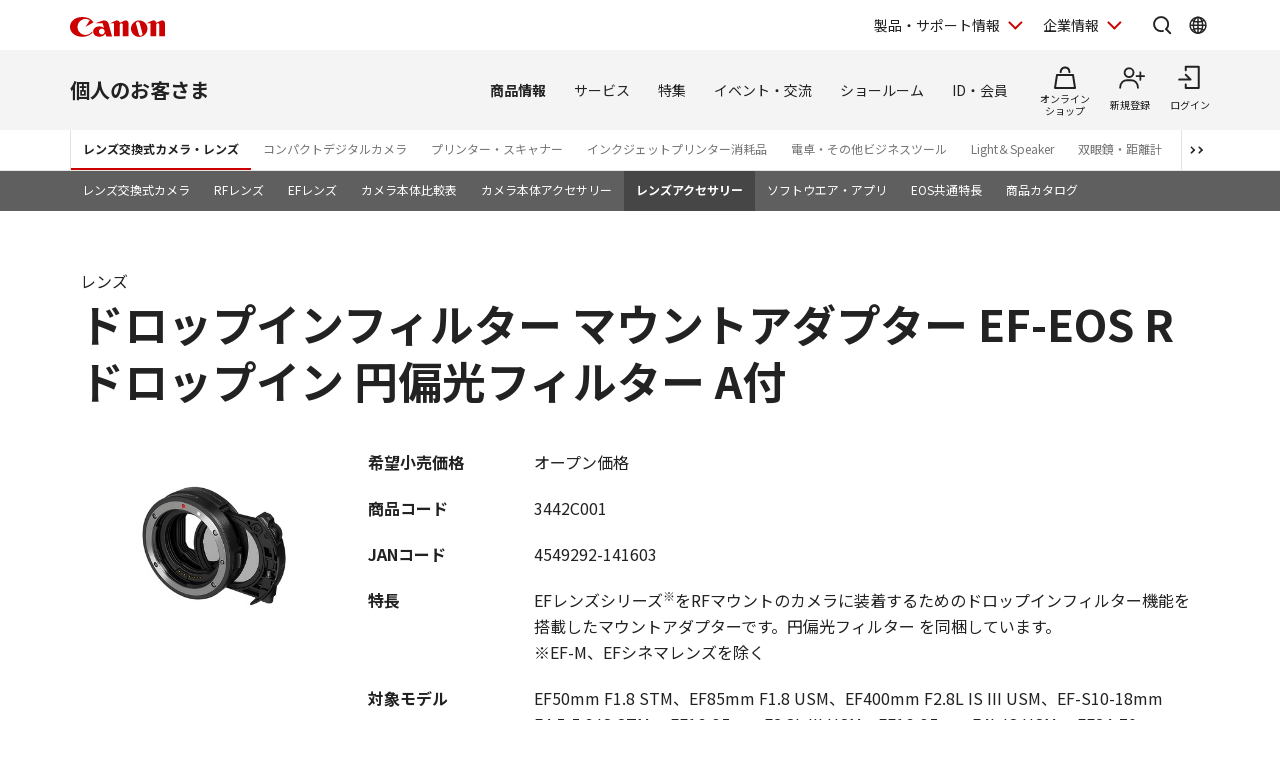

--- FILE ---
content_type: text/html; charset=utf-8
request_url: https://personal.canon.jp/product/camera/lens-accessory/result/detail?spid=2&stm1=5&st1=6&stm2=6&st2=EF60040L3&stm3=1&st3=&prcd=3442C001
body_size: 15687
content:









<!DOCTYPE html>
<html class="no-js" lang="ja-JP">
<head>
<link href="/-/media/Base-Themes/Core-Libraries/styles/optimized-min.css?t=20250620T002034Z" rel="stylesheet"><link href="/-/media/Base-Themes/Main-Theme/styles/optimized-min.css?t=20250630T005217Z" rel="stylesheet"><link href="/-/media/Themes/Canon/CanonJP/CanonJP/styles/optimized-min.css?t=20200902T083651Z" rel="stylesheet">    
    
    
    




<meta charset="UTF-8">
<meta name="format-detection" content="telephone=no">




    <meta name="viewport" content="width=device-width, initial-scale=1" />


    <title>アクセサリー詳細：レンズ交換式カメラ・レンズ｜個人｜キヤノン</title>





        <meta property="twitter:title" content="アクセサリー詳細">
        <meta property="twitter:site" content="@Canon_mj">
        <meta property="twitter:image" content="https://personal.canon.jp/-/media/Project/Canon/CanonJP/Website/shared/image/open-graph/og-logo-image.png?sc_lang=ja-JP">
        <meta property="twitter:card" content="summary_large_image">


        <meta property="og:title" content="アクセサリー詳細">
        <meta property="og:url" content="https://personal.canon.jp/product/camera/lens-accessory/result/detail">
        <meta property="og:image" content="https://personal.canon.jp/-/media/Project/Canon/CanonJP/Website/shared/image/open-graph/og-logo-image.png?sc_lang=ja-JP">
        <meta property="og:type" content="article">
        <meta property="og:site_name" content="Canon(Japan)">
        <meta property="og:admins" content="381111741960060">
        <meta property="fb:app_id" content="317061325518270">



<link rel="canonical" href="https://personal.canon.jp/product/camera/lens-accessory/result/detail" />


    <link href="https://personal.canon.jp/-/media/Project/Canon/CanonJP/Website/shared/image/icon/favicon.png?sc_lang=ja-JP" rel="shortcut icon" />


<!-- Common Head Tag -->
<link rel="apple-touch-icon" href="/-/media/Project/Canon/CanonJP/Website/shared/image/icon/apple-touch-icon.png?la=ja-JP" sizes="180x180">
<link href="https://fonts.googleapis.com/css2?family=Noto+Sans+JP:wght@400;500;700&display=swap" rel="stylesheet">
<link href="https://fonts.googleapis.com/css2?family=Roboto:wght@400;500;700&display=swap" rel="stylesheet">
<link href="/-/media/Project/Canon/CanonJP/common/style/normalize.css" rel="stylesheet">
<link href="/-/media/Project/Canon/CanonJP/common/style/common.css?ver=2.0.10" rel="stylesheet">
<link href="/-/media/Project/Canon/CanonJP/common/style/style-cms.css?ver=1.0.8.2" rel="stylesheet">
<link href="/-/media/Project/Canon/CanonJP/common/script/lib/css/air-datepicker.min.css" rel="stylesheet">
<link href="/-/media/Project/Canon/CanonJP/common/script/lib/css/scroll-hint.css" rel="stylesheet">
<link href="/-/media/Project/Canon/CanonJP/common/script/lib/css/swiper-bundle.min.css" rel="stylesheet">
<script src="/-/media/Project/Canon/CanonJP/shared/init.js"></script>
<script src="/-/media/Project/Canon/CanonJP/shared/jquery.min.js"></script>
<script type="module" src="/-/media/Project/Canon/CanonJP/common/script/lib/share-buttons.module.js"></script>
<!-- Site Meta Setting -->
<script src="/-/media/Project/Canon/CanonJP/shared/slick.min.js"></script>
<link href="/-/media/Project/Canon/CanonJP/personal/common/style/custom-modules.css" rel="stylesheet">
<script src="/-/media/Project/Canon/CanonJP/personal/common/script/vendor.js"></script>
<script src="/-/media/Project/Canon/CanonJP/personal/common/script/normal-header-mypagepopup.js"></script>
<script>
window.dataLayer = window.dataLayer || [];
dataLayer.push({
    'userCode': ''
});
</script>


<!-- Page Html Tags -->

<!-- Google Tag Manager -->
<script>(function(w,d,s,l,i){w[l]=w[l]||[];w[l].push({'gtm.start':
new Date().getTime(),event:'gtm.js'});var f=d.getElementsByTagName(s)[0],
j=d.createElement(s),dl=l!='dataLayer'?'&l='+l:'';j.async=true;j.src=
'https://www.googletagmanager.com/gtm.js?id='+i+dl;f.parentNode.insertBefore(j,f);
})(window,document,'script','dataLayer','GTM-MJRT257');</script>
<!-- End Google Tag Manager -->

</head>
<body class="default-device bodyclass">
    
    <a href="#content" id="skipnav-content" tabindex="0">このページの本文へ</a>
    
    



<!-- Google Tag Manager (noscript) -->
<noscript><iframe src="https://www.googletagmanager.com/ns.html?id=GTM-MJRT257" height="0" width="0" style="display:none;visibility:hidden" title="Google Tag Manager"></iframe></noscript>
<!-- End Google Tag Manager (noscript) -->


<!-- Common Body  Top Tag -->
    
    
    
<!-- #wrapper -->
<div id="wrapper">
    <!-- #header -->
    <header class="site-header">
        <div id="header">
            <div class="row">
                










<div class="site-header of-group-global-nav">
    <div class="site-header__inner">
        <a class="site-header__site-link" href="https://canon.jp">
                <p class="site-header__title">
                    <span class="site-header__logo">
                        <img class="site-header__logo-img"
                             src="/-/media/Project/Canon/CanonJP/common/image/Header/Canonlogo_global.svg?sc_lang=ja-JP&amp;hash=438C10A01E007A27FCB5AAC651EBAE88"
                             width="95"
                             height="20"
                             alt="Canon" />
                    </span>
                </p>
        </a>



        <div class="site-header__menu">
            <div class="mod-header-sp-menu">
                <ul class="mod-header-sp-menu__list">
                        <li class="mod-header-sp-menu__item">
                                <button type="button"
                                        class="mod-header-sp-menu__icon-button"
                                        data-icon="login"
                                        data-drawer-open="drawer-login-menu"
                                        
                                        aria-label="ログインメニューを開く">
                                    <span class="mod-header-sp-menu__icon-label">ログイン</span>
                                    
                                </button>
                        </li>
                    <li class="mod-header-sp-menu__item">
                        <button type="button"
                                class="mod-header-sp-menu__icon-button"
                                data-icon="menu-open"
                                data-drawer-open="drawer-site-menu"
                                
                                aria-label="サイトメニューを開く">
                            <span class="mod-header-sp-menu__icon-label">メニュー</span>
                            
                        </button>
                    </li>
                </ul>
            </div>

            <div class="mod-header-menu">
                <ul class="mod-header-menu__list">
                        <li class="mod-header-menu__item">
                            <button type="button"
                                    class="mod-header-menu__pulldown"
                                    
                                    aria-label="製品・サポート情報を開く"
                                    
                                    data-pulldown-open="pulldown-product-support">
                                製品・サポート情報
                            </button>

                            <div class="mod-pulldown anime--pulldown-fade" id="pulldown-product-support" aria-hidden="true">
                                <div class="mod-pulldown__backdrop" tabindex="-1" data-pulldown-close=""></div>
                                <div class="mod-pulldown__container"
                                     data-category-menu="product-support"
                                     role="dialog"
                                     aria-modal="true"
                                     aria-labelledby="pulldown-product-support--title">
                                        <div class="mod-pulldown__header">
                                            <h2 id="pulldown-product-support--title" class="mod-pulldown__title">製品・サポート情報</h2>
                                        </div>
                                    <div id="pulldown-product-support--content" class="mod-pulldown__content">
                                        <div class="mod-pulldown-menu">
<div class="mod-pulldown-menu__category">
<p class="mod-pulldown-menu__title">
<a href="https://personal.canon.jp?id=hn">個人のお客さま</a>
</p>
<ul class="mod-pulldown-menu__list">
<li>
<a href="https://personal.canon.jp/product/camera?id=hn">レンズ交換式カメラ・レンズ</a>
</li>
<li>
<a href="https://personal.canon.jp/product/compact-digital-camera?id=hn">コンパクトデジタルカメラ</a>
</li>
<li>
<a href="https://personal.canon.jp/product/printer?id=hn">プリンター・スキャナー</a>
</li>
<li>
<a href="https://personal.canon.jp/product/business-tool?id=hn">電卓・その他ビジネスツール</a>
</li>
<li>
<a href="https://personal.canon.jp/product/app?id=hn">アプリ・ソフトウエア</a>
</li>
</ul>
</div><div class="mod-pulldown-menu__category">
<p class="mod-pulldown-menu__title">
<a href="https://canon.jp/biz?id=hn">法人のお客さま</a>
</p>
<ul class="mod-pulldown-menu__list">
    <li>
    <a href="https://canon.jp/biz/solution?id=hn">ソリューション</a>
    </li>
    <li>
    <a href="https://canon.jp/biz/product?id=hn">商品・サービス</a>
    </li>
    <li>
    <a href="https://canon.jp/biz/case?id=hn">導入事例</a>
    </li>
    <li>
    <a href="https://canon.jp/biz/trend?id=hn">ビジネストレンド</a>
    </li>
</ul>
</div><div class="mod-pulldown-menu__category">
<p class="mod-pulldown-menu__title">
<a href="https://canon.jp/support/?id=hn">サポート</a>
</p>
<ul class="mod-pulldown-menu__list">
    <li>
    <a href="https://canon.jp/support/faq/?id=hn">よくあるご質問　</a>
    </li>
    <li>
    <a href="https://canon.jp/support/manual/?id=hn">マニュアルダウンロード</a>
    </li>
    <li>
    <a href="https://canon.jp/support/software/?id=hn">ソフトウエアダウンロード</a>
    </li>
    <li>
    <a href="https://canon.jp/support/repair-index/?id=hn">修理メンテナンス</a>
    </li>
</ul>
</div>                                        </div>
                                    </div>
                                    
                                    <button type="button" class="mod-pulldown__close" aria-label="閉じる" data-pulldown-close=""></button>
                                    
                                </div>
                            </div>
                        </li>
                                            <li class="mod-header-menu__item">
                            <button type="button"
                                    class="mod-header-menu__pulldown"
                                    
                                    aria-label="企業情報を開く"
                                    
                                    data-pulldown-open="pulldown-corporate">
                                企業情報
                            </button>
                            <div class="mod-pulldown anime--pulldown-fade" id="pulldown-corporate" aria-hidden="true">
                                <div class="mod-pulldown__backdrop" tabindex="-1" data-pulldown-close=""></div>
                                <div class="mod-pulldown__container"
                                     data-category-menu="corporate"
                                     role="dialog"
                                     aria-modal="true"
                                     aria-labelledby="pulldown-corporate--title">
                                        <div class="mod-pulldown__header">
                                            <h2 id="pulldown-corporate--title" class="mod-pulldown__title">企業情報</h2>
                                        </div>
                                    <div id="pulldown-corporate--content" class="mod-pulldown__content">
                                        <div class="mod-pulldown-menu">
                                            <div class="mod-pulldown-menu__category">
<p class="mod-pulldown-menu__title">
<a href="https://corporate.jp.canon/?id=hn">キヤノンマーケティングジャパングループ企業情報</a>
</p>
<ul class=" mod-pulldown-menu__list">
    <li>
    <a href="https://corporate.jp.canon/profile/?id=hn">⁪キヤノンMJグループについて</a>
    </li>
    <li>
    <a href="https://corporate.jp.canon/profile/group/?id=hn">グループ会社一覧</a>
    </li>
    <li>
    <a href="https://corporate.jp.canon/sustainability/?id=hn">サステナビリティ</a>
    </li>
    <li>
    <a href="https://corporate.jp.canon/ir/?id=hn">投資家向け情報</a>
    </li>
    <li>
    <a href="https://corporate.jp.canon/recruit/?id=hn">採用情報</a>
    </li>
    <li>
    <a href="https://corporate.jp.canon/newsrelease/?id=hn">ニュースリリース</a>
    </li>
</ul>
</div>
                                        </div>
                                    </div>
                                    
                                    <button type="button" class="mod-pulldown__close" aria-label="閉じる" data-pulldown-close=""></button>
                                    
                                </div>
                            </div>
                        </li>
                </ul>

                <div class="site-header__search">
                    <button type="button"
                            class="site-header__icon-button"
                            
                            aria-label="サイト内検索を開く"
                            
                            data-icon="search"
                            data-pulldown-open="pulldown-search"></button>
                    <div class="mod-pulldown anime--pulldown-fade" id="pulldown-search" aria-hidden="true">
                        <div class="mod-pulldown__backdrop" tabindex="-1" data-pulldown-close=""></div>
                        <div class="mod-pulldown__container of--icon-button-offset"
                             data-category-menu="search"
                             role="dialog"
                             aria-modal="true"
                             aria-labelledby="pulldown-search--title">
                            <div class="mod-pulldown__header">
                            	
                                <h2 id="pulldown-search--title" class="mod-pulldown__title">サイト内検索</h2>
                                
                            </div>
                            <div id="pulldown-search--content" class="mod-pulldown__content">
                                <form action="https://canon.jp/search" method="GET">
<div class="mod-pulldown-search">
<input class="mod-pulldown-search__field" type="text" value="" name="q" autocomplete="off" aria-labelledby="pulldown-search--title" placeholder="キーワードが入ります。 " aria-label="サイト内検索">
<button class="mod-pulldown-search__button" type="submit" aria-label="検索"></button>
</div>
</form>

                            </div>
                            
                            <button type="button" class="mod-pulldown__close" aria-label="閉じる" data-pulldown-close=""></button>
                            
                        </div>
                    </div>
                </div>

                    <div class="site-header__global-site">
                        <button type="button"
                                class="site-header__icon-button"
                                
                                aria-label="Global Networkを開く"
                                
                                data-icon="global"
                                data-pulldown-open="pulldown-global"></button>
                        <div class="mod-pulldown anime--pulldown-fade" id="pulldown-global" aria-hidden="true">
                            <div class="mod-pulldown__backdrop" tabindex="-1" data-pulldown-close=""></div>
                            <div class="mod-pulldown__container of--icon-button-offset"
                                 role="dialog"
                                 aria-modal="true"
                                 aria-labelledby="pulldown-global--title">
                                    <div class="mod-pulldown__header">
                                        <h2 id="pulldown-global--title" class="mod-pulldown__title">Global Network</h2>
                                    </div>
                                <div id="pulldown-global--content" class="mod-pulldown__content">
                                    <div class="mod-pulldown-global">
                                        <div class="mod-pulldown-global__detail">
<p class="mod-pulldown-global__title" lang="en"><b>Canon Global</b></p>
<ul class="mod-pulldown-global__list">
    <li>
    <a href="https://global.canon/ja/">日本語</a>
    </li>
    <li lang="en">
    <a href="https://global.canon/en/" lang="en">English</a>
    </li>
</ul>
</div>
<div class="mod-pulldown-global__detail">
<p class="mod-pulldown-global__title" lang="en"><b>Canon Marketing Japan Inc.</b></p>
<ul class="mod-pulldown-global__list">
    <li>
    <a href="https://canon.jp/">日本語</a>
    </li>
    <li lang="en">
    <a href="https://canon.jp/en" lang="en">English</a>
    </li>
</ul>
</div>
                                    </div>
                                </div>
                                
                                <button type="button" class="mod-pulldown__close" aria-label="閉じる" data-pulldown-close=""></button>
                                
                            </div>
                        </div>
                    </div>
            </div>
        </div>
    </div>

        <div class="mod-drawer anime--drawer-fade" id="drawer-login-menu">
            <div class="mod-drawer__container" role="dialog" aria-modal="true" aria-labelledby="drawer-login-menu--title">
                <div class="mod-drawer__header">
                    <h2 id="drawer-login-menu--title" class="mod-drawer__title">
                    	
                        <span>ログインメニュー</span>
                        
                    </h2>
                </div>
                <div id="drawer-login-menu--content" class="mod-drawer__content">
                    <div class="mod-drawer__menu">
                        <ul class="mod-drawer__list">
                            <li class="mod-drawer__item">
                            	
                                <a href="https://auth.personal.canon.jp/auth/cmj/canonid/login/?is=1&amp;redirect_uri=https%3a%2f%2fpersonal.canon.jp%2fproduct%2fcamera%2flens-accessory%2fresult%2fdetail%3fspid%3d2%26stm1%3d5%26st1%3d6%26stm2%3d6%26st2%3dEF60040L3%26stm3%3d1%26st3%3d%26prcd%3d3442C001" data-icon="login">ログイン</a>
                                
                            </li>
                                <li class="mod-drawer__item">
                                	
                                    <a href="/membership-id/canonid-introduction?fromcd=1&amp;tourl=https%3a%2f%2fpersonal.canon.jp%2fproduct%2fcamera%2flens-accessory%2fresult%2fdetail%3fspid%3d2%26stm1%3d5%26st1%3d6%26stm2%3d6%26st2%3dEF60040L3%26stm3%3d1%26st3%3d%26prcd%3d3442C001" data-icon="register">新規登録</a>
                                    
                                </li>
                        </ul>
                    </div>
                </div>
            </div>
            <button type="button" class="mod-drawer__close" data-drawer-close="">
            	
                <span class="mod-drawer__close-label">閉じる</span>
                
            </button>
        </div>

    <div class="mod-drawer anime--drawer-fade" id="drawer-site-menu">
        <div class="mod-drawer__container" role="dialog" aria-modal="true" aria-labelledby="drawer-site-menu--title">
            <div class="mod-drawer__header">
                <h2 id="drawer-site-menu--title" class="mod-drawer__title">
                	
                    <span>サイトメニュー</span>
                    
                </h2>
            </div>
            <div id="drawer-site-menu--content" class="mod-drawer__content js--drawer-slide-menu">
                <div id="drawer-site-menu-lv1--top" class="mod-drawer-slide-menu" data-drawer-slide-menu="" aria-hidden="false">
                    <form action="https://canon.jp/search" method="GET">
<div class="mod-drawer-search">
<input class="mod-drawer-search__field" type="text" value="" name="q" autocomplete="off" placeholder="サイト内検索" aria-label="サイト内検索">
<button class="mod-drawer-search__button" type="submit" aria-label="検索"></button>
</div>
</form>

                    <div class="mod-drawer-site-menu">
                        <div class="mod-drawer-site-menu__category">
                                <p class="mod-drawer-site-menu__title">個人のお客さま</p>
                            <ul class="mod-drawer-site-menu__list">
                                <li>
                                	
                                    <a href="/">トップページ</a>
                                    
                                </li>
                                            <li>
                                                <a data-slide-to-href="" href="#drawer-site-menu-lv2--9e5670e3f9a74feeaef0043c772798af">商品情報</a>
                                            </li>
                                            <li>
                                                <a data-slide-to-href="" href="#drawer-site-menu-lv2--6d9e5a229aa14fe688ddaf3873e6f8fb">サービス</a>
                                            </li>
                                            <li>
                                                <a data-slide-to-href="" href="#drawer-site-menu-lv2--481d7cf8ecb846dfb48a26e910c40950">特集</a>
                                            </li>
                                            <li>
                                                <a data-slide-to-href="" href="#drawer-site-menu-lv2--f51b701596a34836b35131304fd83295">イベント・交流</a>
                                            </li>
                                            <li>
                                                <a data-slide-to-href="" href="#drawer-site-menu-lv2--7b290201a84a417d9e27ea18f27017c2">ショールーム</a>
                                            </li>
                                            <li>
                                                <a data-slide-to-href="" href="#drawer-site-menu-lv2--5c1d28526a394146aba639ebf060a820">ID・会員</a>
                                            </li>
                            </ul>
                        </div>
                    </div>
                        <div class="mod-drawer__shop-link">
                            <div class="mod-btn var-03">
                                <div class="inner">
                                	
                                    <div class="btn of-shop of-full"><a href="https://store.canon.jp/online/default.aspx">オンラインショップ</a></div>
                                    
                                </div>
                            </div>
                        </div>
                    <div class="mod-drawer-category-menu">
                        <ul class="mod-drawer-category-menu__list">
                                        <li>
                                            <a href="/">個人のお客さま</a>
                                        </li>
                                        <li>
                                            <a href="https://canon.jp/biz">法人のお客さま</a>
                                        </li>
                                        <li>
                                            <a href="https://canon.jp/support">サポート</a>
                                        </li>
                                        <li>
                                            <a href="https://corporate.jp.canon">企業情報</a>
                                        </li>
                        </ul>
                        <ul class="mod-drawer-category-menu__list of-small-padding">
                                <li>
                                    <a href="https://global.canon/ja/">キヤノングローバル</a>
                                </li>
                        </ul>
                    </div>
                </div>
                            <div id="drawer-site-menu-lv2--9e5670e3f9a74feeaef0043c772798af" class="mod-drawer-slide-menu" data-drawer-slide-menu="" aria-hidden="true">
                                <div class="mod-drawer-slide-menu__action">
                                	
                                    <a class="mod-drawer-slide-menu__back" data-slide-to-href="" href="#drawer-site-menu-lv1--top">戻る</a>
                                    
                                </div>
                                <div class="mod-drawer-site-menu">
                                    <div class="mod-drawer-site-menu__category">
                                        <ul class="mod-drawer-site-menu__list">
                                            <li>
                                                <a href="/product">商品情報</a>
                                            </li>
                                                        <li>
                                                            <a data-slide-to-href="" href="#drawer-site-menu-lv3--55a9f45d8c3c4d6b9574dc0d99c13283">レンズ交換式カメラ・レンズ</a>
                                                        </li>
                                                        <li>
                                                            <a data-slide-to-href="" href="#drawer-site-menu-lv3--deb5b23cad3841c6bdbd9b8baedb99d8">コンパクトデジタルカメラ</a>
                                                        </li>
                                                        <li>
                                                            <a data-slide-to-href="" href="#drawer-site-menu-lv3--6c761cc9d9af422eba04cc027ca3a6a3">プリンター・スキャナー</a>
                                                        </li>
                                                        <li>
                                                            <a data-slide-to-href="" href="#drawer-site-menu-lv3--f69a9aab2ed64565bf5e2046f5c9c5e6">インクジェットプリンター消耗品</a>
                                                        </li>
                                                        <li>
                                                            <a data-slide-to-href="" href="#drawer-site-menu-lv3--8812f8ce47674d5bb9fd8b4491d34fb4">電卓・その他ビジネスツール</a>
                                                        </li>
                                                        <li>
                                                            <a data-slide-to-href="" href="#drawer-site-menu-lv3--ef9fcbfeea2f4bec96be938f742f12bb">双眼鏡・距離計</a>
                                                        </li>
                                                        <li>
                                                            <a href="/product/photo-collection">写真集</a>
                                                        </li>
                                                        <li>
                                                            <a href="/product/albos">Light＆Speaker</a>
                                                        </li>
                                                        <li>
                                                            <a data-slide-to-href="" href="#drawer-site-menu-lv3--8c5e4964ece44a3093ffa36d86d1647d">アプリ・ソフトウエア</a>
                                                        </li>
                                        </ul>
                                    </div>
                                </div>
                            </div>
                            <div id="drawer-site-menu-lv3--55a9f45d8c3c4d6b9574dc0d99c13283" class="mod-drawer-slide-menu" data-drawer-slide-menu="" aria-hidden="true">
                                <div class="mod-drawer-slide-menu__action">
                                	
                                    <a class="mod-drawer-slide-menu__back" data-slide-to-href="" href="#drawer-site-menu-lv2--9e5670e3f9a74feeaef0043c772798af">戻る</a>
                                    
                                </div>
                                <div class="mod-drawer-site-menu">
                                    <div class="mod-drawer-site-menu__category">
                                        <ul class="mod-drawer-site-menu__list">
                                            <li>
                                                <a href="/product/camera">レンズ交換式カメラ・レンズ</a>
                                            </li>
                                                        <li>
                                                            <a href="/product/camera/eos">レンズ交換式カメラ</a>
                                                        </li>
                                                        <li>
                                                            <a href="/product/camera/rf">RFレンズ</a>
                                                        </li>
                                                        <li>
                                                            <a href="/product/camera/ef">EFレンズ</a>
                                                        </li>
                                                        <li>
                                                            <a href="/product/camera/comparison">カメラ本体比較表</a>
                                                        </li>
                                                        <li>
                                                            <a href="/product/camera/accessory">カメラ本体アクセサリー</a>
                                                        </li>
                                                        <li>
                                                            <a href="/product/camera/lens-accessory">レンズアクセサリー</a>
                                                        </li>
                                                        <li>
                                                            <a href="/product/camera/software">ソフトウエア・アプリ</a>
                                                        </li>
                                                        <li>
                                                            <a href="/product/camera/feature">EOS共通特長</a>
                                                        </li>
                                                        <li>
                                                            <a href="/product/camera/pdf-catalog">商品カタログ</a>
                                                        </li>
                                        </ul>
                                    </div>
                                </div>
                            </div>
                            <div id="drawer-site-menu-lv3--deb5b23cad3841c6bdbd9b8baedb99d8" class="mod-drawer-slide-menu" data-drawer-slide-menu="" aria-hidden="true">
                                <div class="mod-drawer-slide-menu__action">
                                	
                                    <a class="mod-drawer-slide-menu__back" data-slide-to-href="" href="#drawer-site-menu-lv2--9e5670e3f9a74feeaef0043c772798af">戻る</a>
                                    
                                </div>
                                <div class="mod-drawer-site-menu">
                                    <div class="mod-drawer-site-menu__category">
                                        <ul class="mod-drawer-site-menu__list">
                                            <li>
                                                <a href="/product/compact-digital-camera">コンパクトデジタルカメラ</a>
                                            </li>
                                                        <li>
                                                            <a href="/product/compact-digital-camera/powershot">カメラ本体</a>
                                                        </li>
                                                        <li>
                                                            <a href="/product/compact-digital-camera/compasrison">商品比較表</a>
                                                        </li>
                                                        <li>
                                                            <a href="/product/compact-digital-camera/accessory">アクセサリー紹介</a>
                                                        </li>
                                                        <li>
                                                            <a href="/product/compact-digital-camera/software">ソフトウエア・アプリ</a>
                                                        </li>
                                                        <li>
                                                            <a href="/product/compact-digital-camera/technology">共通特長　PowerShot／IXY</a>
                                                        </li>
                                                        <li>
                                                            <a href="/product/compact-digital-camera/catalog">商品カタログ</a>
                                                        </li>
                                        </ul>
                                    </div>
                                </div>
                            </div>
                            <div id="drawer-site-menu-lv3--6c761cc9d9af422eba04cc027ca3a6a3" class="mod-drawer-slide-menu" data-drawer-slide-menu="" aria-hidden="true">
                                <div class="mod-drawer-slide-menu__action">
                                	
                                    <a class="mod-drawer-slide-menu__back" data-slide-to-href="" href="#drawer-site-menu-lv2--9e5670e3f9a74feeaef0043c772798af">戻る</a>
                                    
                                </div>
                                <div class="mod-drawer-site-menu">
                                    <div class="mod-drawer-site-menu__category">
                                        <ul class="mod-drawer-site-menu__list">
                                            <li>
                                                <a href="/product/printer">プリンター・スキャナー</a>
                                            </li>
                                                        <li>
                                                            <a data-slide-to-href="" href="#drawer-site-menu-lv4--6cad1b61f70d4714b901ac1ad6e874b9">インクジェットプリンター</a>
                                                        </li>
                                                        <li>
                                                            <a data-slide-to-href="" href="#drawer-site-menu-lv4--e16327efdd7d4f4aa09c7331b991415f">ビジネスインクジェットプリンター</a>
                                                        </li>
                                                        <li>
                                                            <a data-slide-to-href="" href="#drawer-site-menu-lv4--7858df5567e549ac8e5aea0d69fd84a9">ミニフォトプリンター</a>
                                                        </li>
                                                        <li>
                                                            <a data-slide-to-href="" href="#drawer-site-menu-lv4--6829b62cca9b418fa561dad291080eac">パーソナル向けスキャナー </a>
                                                        </li>
                                                        <li>
                                                            <a data-slide-to-href="" href="#drawer-site-menu-lv4--5e8d13dd385042d2a82e53cac68577e9">プリンターソフトウエア・アプリ</a>
                                                        </li>
                                                        <li>
                                                            <a href="/product/printer/catalog">商品カタログ</a>
                                                        </li>
                                        </ul>
                                    </div>
                                </div>
                            </div>
                            <div id="drawer-site-menu-lv4--6cad1b61f70d4714b901ac1ad6e874b9" class="mod-drawer-slide-menu" data-drawer-slide-menu="" aria-hidden="true">
                                <div class="mod-drawer-slide-menu__action">
                                	
                                    <a class="mod-drawer-slide-menu__back" data-slide-to-href="" href="#drawer-site-menu-lv3--6c761cc9d9af422eba04cc027ca3a6a3">戻る</a>
                                    
                                </div>
                                <div class="mod-drawer-site-menu">
                                    <div class="mod-drawer-site-menu__category">
                                        <ul class="mod-drawer-site-menu__list">
                                            <li>
                                                <a href="/product/printer/pixus">インクジェットプリンター</a>
                                            </li>
                                                        <li>
                                                            <a href="/product/printer/pixus/lineup">商品一覧</a>
                                                        </li>
                                                        <li>
                                                            <a href="/product/printer/pixus/comparison">商品比較表</a>
                                                        </li>
                                                        <li>
                                                            <a href="/product/printer/pixus/function">共通特長</a>
                                                        </li>
                                                        <li>
                                                            <a href="/product/printer/pixus/sp-movie">商品紹介ムービー</a>
                                                        </li>
                                                        <li>
                                                            <a href="/product/printer/pixus/option">オプション紹介</a>
                                                        </li>
                                        </ul>
                                    </div>
                                </div>
                            </div>
                            <div id="drawer-site-menu-lv4--e16327efdd7d4f4aa09c7331b991415f" class="mod-drawer-slide-menu" data-drawer-slide-menu="" aria-hidden="true">
                                <div class="mod-drawer-slide-menu__action">
                                	
                                    <a class="mod-drawer-slide-menu__back" data-slide-to-href="" href="#drawer-site-menu-lv3--6c761cc9d9af422eba04cc027ca3a6a3">戻る</a>
                                    
                                </div>
                                <div class="mod-drawer-site-menu">
                                    <div class="mod-drawer-site-menu__category">
                                        <ul class="mod-drawer-site-menu__list">
                                            <li>
                                                <a href="/product/printer/maxify">ビジネスインクジェットプリンター</a>
                                            </li>
                                                        <li>
                                                            <a href="/product/printer/maxify/lineup">商品一覧</a>
                                                        </li>
                                                        <li>
                                                            <a href="/product/printer/maxify/comparison">商品比較表</a>
                                                        </li>
                                                        <li>
                                                            <a href="/product/printer/maxify/option">オプション紹介</a>
                                                        </li>
                                                        <li>
                                                            <a href="/product/printer/maxify/sp-movie">商品紹介ムービー</a>
                                                        </li>
                                        </ul>
                                    </div>
                                </div>
                            </div>
                            <div id="drawer-site-menu-lv4--7858df5567e549ac8e5aea0d69fd84a9" class="mod-drawer-slide-menu" data-drawer-slide-menu="" aria-hidden="true">
                                <div class="mod-drawer-slide-menu__action">
                                	
                                    <a class="mod-drawer-slide-menu__back" data-slide-to-href="" href="#drawer-site-menu-lv3--6c761cc9d9af422eba04cc027ca3a6a3">戻る</a>
                                    
                                </div>
                                <div class="mod-drawer-site-menu">
                                    <div class="mod-drawer-site-menu__category">
                                        <ul class="mod-drawer-site-menu__list">
                                            <li>
                                                <a href="/product/printer/miniphotoprinter">ミニフォトプリンター</a>
                                            </li>
                                                        <li>
                                                            <a href="/product/printer/miniphotoprinter/comparison">比較表</a>
                                                        </li>
                                                        <li>
                                                            <a href="/product/printer/miniphotoprinter/supply">消耗品・オプション品</a>
                                                        </li>
                                                        <li>
                                                            <a href="/product/printer/miniphotoprinter/business">SELPHY 法人のお客さま向けページ</a>
                                                        </li>
                                                        <li>
                                                            <a href="/product/printer/miniphotoprinter/name">カスタマイズサービス</a>
                                                        </li>
                                                        <li>
                                                            <a href="/product/printer/miniphotoprinter/enq">ユーザーアンケートのお願い</a>
                                                        </li>
                                        </ul>
                                    </div>
                                </div>
                            </div>
                            <div id="drawer-site-menu-lv4--6829b62cca9b418fa561dad291080eac" class="mod-drawer-slide-menu" data-drawer-slide-menu="" aria-hidden="true">
                                <div class="mod-drawer-slide-menu__action">
                                	
                                    <a class="mod-drawer-slide-menu__back" data-slide-to-href="" href="#drawer-site-menu-lv3--6c761cc9d9af422eba04cc027ca3a6a3">戻る</a>
                                    
                                </div>
                                <div class="mod-drawer-site-menu">
                                    <div class="mod-drawer-site-menu__category">
                                        <ul class="mod-drawer-site-menu__list">
                                            <li>
                                                <a href="/product/printer/canoscan">パーソナル向けスキャナー </a>
                                            </li>
                                                        <li>
                                                            <a href="/product/printer/canoscan/eco">省エネ　環境に配慮した設計</a>
                                                        </li>
                                                        <li>
                                                            <a href="/product/printer/canoscan/cost-speed">測定環境</a>
                                                        </li>
                                        </ul>
                                    </div>
                                </div>
                            </div>
                            <div id="drawer-site-menu-lv4--5e8d13dd385042d2a82e53cac68577e9" class="mod-drawer-slide-menu" data-drawer-slide-menu="" aria-hidden="true">
                                <div class="mod-drawer-slide-menu__action">
                                	
                                    <a class="mod-drawer-slide-menu__back" data-slide-to-href="" href="#drawer-site-menu-lv3--6c761cc9d9af422eba04cc027ca3a6a3">戻る</a>
                                    
                                </div>
                                <div class="mod-drawer-site-menu">
                                    <div class="mod-drawer-site-menu__category">
                                        <ul class="mod-drawer-site-menu__list">
                                            <li>
                                                <a href="/product/printer/software">プリンターソフトウエア・アプリ</a>
                                            </li>
                                                        <li>
                                                            <a href="/product/printer/software/pixus">パソコン用ソフトウエア　インクジェットプリンター</a>
                                                        </li>
                                                        <li>
                                                            <a href="/product/printer/software/maxify">パソコン用ソフトウエア　ビジネスインクジェットプリンター</a>
                                                        </li>
                                                        <li>
                                                            <a href="/product/printer/software/miniphotoprinter">ミニフォト用アプリケーション</a>
                                                        </li>
                                        </ul>
                                    </div>
                                </div>
                            </div>
                            <div id="drawer-site-menu-lv3--f69a9aab2ed64565bf5e2046f5c9c5e6" class="mod-drawer-slide-menu" data-drawer-slide-menu="" aria-hidden="true">
                                <div class="mod-drawer-slide-menu__action">
                                	
                                    <a class="mod-drawer-slide-menu__back" data-slide-to-href="" href="#drawer-site-menu-lv2--9e5670e3f9a74feeaef0043c772798af">戻る</a>
                                    
                                </div>
                                <div class="mod-drawer-site-menu">
                                    <div class="mod-drawer-site-menu__category">
                                        <ul class="mod-drawer-site-menu__list">
                                            <li>
                                                <a href="/product/supply">インクジェットプリンター消耗品</a>
                                            </li>
                                                        <li>
                                                            <a href="/product/supply/ink">インクカートリッジ検索</a>
                                                        </li>
                                                        <li>
                                                            <a href="/product/supply/paper">用紙検索</a>
                                                        </li>
                                                        <li>
                                                            <a href="/product/supply/models">機種名検索</a>
                                                        </li>
                                                        <li>
                                                            <a href="/product/supply/feature">進化する美しさ「キヤノン純正品」</a>
                                                        </li>
                                                        <li>
                                                            <a href="/product/supply/other-paper">他社製用紙紹介</a>
                                                        </li>
                                        </ul>
                                    </div>
                                </div>
                            </div>
                            <div id="drawer-site-menu-lv3--8812f8ce47674d5bb9fd8b4491d34fb4" class="mod-drawer-slide-menu" data-drawer-slide-menu="" aria-hidden="true">
                                <div class="mod-drawer-slide-menu__action">
                                	
                                    <a class="mod-drawer-slide-menu__back" data-slide-to-href="" href="#drawer-site-menu-lv2--9e5670e3f9a74feeaef0043c772798af">戻る</a>
                                    
                                </div>
                                <div class="mod-drawer-site-menu">
                                    <div class="mod-drawer-site-menu__category">
                                        <ul class="mod-drawer-site-menu__list">
                                            <li>
                                                <a href="/product/business-tool">電卓・その他ビジネスツール</a>
                                            </li>
                                                        <li>
                                                            <a data-slide-to-href="" href="#drawer-site-menu-lv4--8de7fb2203684a8e82d7c55caf0848bd">電卓</a>
                                                        </li>
                                                        <li>
                                                            <a href="/product/business-tool/wordtank">電子辞書</a>
                                                        </li>
                                                        <li>
                                                            <a href="/product/business-tool/clock-timer">クロック＆タイマー</a>
                                                        </li>
                                                        <li>
                                                            <a data-slide-to-href="" href="#drawer-site-menu-lv4--5fb6666cb19f41ab8d9c828c81bf3fde">ポインター</a>
                                                        </li>
                                                        <li>
                                                            <a href="/product/business-tool/page-clicker">ページクリッカー</a>
                                                        </li>
                                                        <li>
                                                            <a href="/product/business-tool/privacytalk">Privacy Talk</a>
                                                        </li>
                                                        <li>
                                                            <a href="/product/business-tool/catalog">商品カタログ（PDF）</a>
                                                        </li>
                                        </ul>
                                    </div>
                                </div>
                            </div>
                            <div id="drawer-site-menu-lv4--8de7fb2203684a8e82d7c55caf0848bd" class="mod-drawer-slide-menu" data-drawer-slide-menu="" aria-hidden="true">
                                <div class="mod-drawer-slide-menu__action">
                                	
                                    <a class="mod-drawer-slide-menu__back" data-slide-to-href="" href="#drawer-site-menu-lv3--8812f8ce47674d5bb9fd8b4491d34fb4">戻る</a>
                                    
                                </div>
                                <div class="mod-drawer-site-menu">
                                    <div class="mod-drawer-site-menu__category">
                                        <ul class="mod-drawer-site-menu__list">
                                            <li>
                                                <a href="/product/business-tool/calc">電卓</a>
                                            </li>
                                                        <li>
                                                            <a href="/product/business-tool/calc/design">カラフル・デザイン電卓商品一覧</a>
                                                        </li>
                                                        <li>
                                                            <a href="/product/business-tool/calc/environment">環境配慮電卓商品一覧</a>
                                                        </li>
                                                        <li>
                                                            <a href="/product/business-tool/calc/business">ビジネス電卓商品一覧</a>
                                                        </li>
                                                        <li>
                                                            <a href="/product/business-tool/calc/gift">ギフトにも推奨・シンプルシリーズ商品一覧</a>
                                                        </li>
                                                        <li>
                                                            <a href="/product/business-tool/calc/function">関数・金融電卓商品一覧</a>
                                                        </li>
                                                        <li>
                                                            <a href="/product/business-tool/calc/printer">業務・プリンター電卓商品一覧</a>
                                                        </li>
                                                        <li>
                                                            <a href="/product/business-tool/calc/option">消耗品・オプション</a>
                                                        </li>
                                                        <li>
                                                            <a href="/product/business-tool/calc/useful">電卓の便利機能</a>
                                                        </li>
                                                        <li>
                                                            <a href="/product/business-tool/calc/name">名入れサービスの紹介</a>
                                                        </li>
                                                        <li>
                                                            <a href="/product/business-tool/calc/review">電卓（計算機）の選び方！おすすめ電卓と便利機能をご紹介</a>
                                                        </li>
                                        </ul>
                                    </div>
                                </div>
                            </div>
                            <div id="drawer-site-menu-lv4--5fb6666cb19f41ab8d9c828c81bf3fde" class="mod-drawer-slide-menu" data-drawer-slide-menu="" aria-hidden="true">
                                <div class="mod-drawer-slide-menu__action">
                                	
                                    <a class="mod-drawer-slide-menu__back" data-slide-to-href="" href="#drawer-site-menu-lv3--8812f8ce47674d5bb9fd8b4491d34fb4">戻る</a>
                                    
                                </div>
                                <div class="mod-drawer-site-menu">
                                    <div class="mod-drawer-site-menu__category">
                                        <ul class="mod-drawer-site-menu__list">
                                            <li>
                                                <a href="/product/business-tool/laserpointer">ポインター</a>
                                            </li>
                                                        <li>
                                                            <a href="/product/business-tool/laserpointer/lineup">商品一覧</a>
                                                        </li>
                                                        <li>
                                                            <a href="/product/business-tool/laserpointer/comparison-list">商品比較表</a>
                                                        </li>
                                                        <li>
                                                            <a href="/product/business-tool/laserpointer/comparison-review">おすすめレーザーポインターはこちら！選び方やレビュー情報をご紹介</a>
                                                        </li>
                                                        <li>
                                                            <a href="/product/business-tool/laserpointer/movie">POINTER MOVIE</a>
                                                        </li>
                                                        <li>
                                                            <a href="/product/business-tool/laserpointer/os">対応OS・対応ソフトウエア一覧</a>
                                                        </li>
                                        </ul>
                                    </div>
                                </div>
                            </div>
                            <div id="drawer-site-menu-lv3--ef9fcbfeea2f4bec96be938f742f12bb" class="mod-drawer-slide-menu" data-drawer-slide-menu="" aria-hidden="true">
                                <div class="mod-drawer-slide-menu__action">
                                	
                                    <a class="mod-drawer-slide-menu__back" data-slide-to-href="" href="#drawer-site-menu-lv2--9e5670e3f9a74feeaef0043c772798af">戻る</a>
                                    
                                </div>
                                <div class="mod-drawer-site-menu">
                                    <div class="mod-drawer-site-menu__category">
                                        <ul class="mod-drawer-site-menu__list">
                                            <li>
                                                <a href="/product/binoculars">双眼鏡・距離計</a>
                                            </li>
                                                        <li>
                                                            <a data-slide-to-href="" href="#drawer-site-menu-lv4--bc8d02806e154b7bb9c82913e2b93263">商品一覧</a>
                                                        </li>
                                                        <li>
                                                            <a href="/product/binoculars/catalog">製品カタログ</a>
                                                        </li>
                                                        <li>
                                                            <a href="/product/binoculars/howtouse">双眼鏡の使い方</a>
                                                        </li>
                                                        <li>
                                                            <a href="/product/binoculars/knowledge">双眼鏡の基礎知識</a>
                                                        </li>
                                                        <li>
                                                            <a href="/product/binoculars/choice">目的別双眼鏡の選び方</a>
                                                        </li>
                                        </ul>
                                    </div>
                                </div>
                            </div>
                            <div id="drawer-site-menu-lv4--bc8d02806e154b7bb9c82913e2b93263" class="mod-drawer-slide-menu" data-drawer-slide-menu="" aria-hidden="true">
                                <div class="mod-drawer-slide-menu__action">
                                	
                                    <a class="mod-drawer-slide-menu__back" data-slide-to-href="" href="#drawer-site-menu-lv3--ef9fcbfeea2f4bec96be938f742f12bb">戻る</a>
                                    
                                </div>
                                <div class="mod-drawer-site-menu">
                                    <div class="mod-drawer-site-menu__category">
                                        <ul class="mod-drawer-site-menu__list">
                                            <li>
                                                <a href="/product/binoculars/lineup">商品一覧</a>
                                            </li>
                                                        <li>
                                                            <a href="/product/binoculars/lineup/technology">キヤノンの双眼鏡技術</a>
                                                        </li>
                                        </ul>
                                    </div>
                                </div>
                            </div>
                            <div id="drawer-site-menu-lv3--8c5e4964ece44a3093ffa36d86d1647d" class="mod-drawer-slide-menu" data-drawer-slide-menu="" aria-hidden="true">
                                <div class="mod-drawer-slide-menu__action">
                                	
                                    <a class="mod-drawer-slide-menu__back" data-slide-to-href="" href="#drawer-site-menu-lv2--9e5670e3f9a74feeaef0043c772798af">戻る</a>
                                    
                                </div>
                                <div class="mod-drawer-site-menu">
                                    <div class="mod-drawer-site-menu__category">
                                        <ul class="mod-drawer-site-menu__list">
                                            <li>
                                                <a href="/product/app">アプリ・ソフトウエア</a>
                                            </li>
                                                        <li>
                                                            <a href="/product/app/eset">個人向け総合セキュリティソフト ESET HOME セキュリティ</a>
                                                        </li>
                                        </ul>
                                    </div>
                                </div>
                            </div>
                            <div id="drawer-site-menu-lv2--6d9e5a229aa14fe688ddaf3873e6f8fb" class="mod-drawer-slide-menu" data-drawer-slide-menu="" aria-hidden="true">
                                <div class="mod-drawer-slide-menu__action">
                                	
                                    <a class="mod-drawer-slide-menu__back" data-slide-to-href="" href="#drawer-site-menu-lv1--top">戻る</a>
                                    
                                </div>
                                <div class="mod-drawer-site-menu">
                                    <div class="mod-drawer-site-menu__category">
                                        <ul class="mod-drawer-site-menu__list">
                                            <li>
                                                <a href="/service">サービス</a>
                                            </li>
                                                        <li>
                                                            <a data-slide-to-href="" href="#drawer-site-menu-lv3--d6f84793c0734fa7a44fd46ad27beb4f">写真教室 EOS学園</a>
                                                        </li>
                                                        <li>
                                                            <a href="/service/trade-in">オンライン下取りサービス</a>
                                                        </li>
                                                        <li>
                                                            <a href="/service/online-consultation">カメラ・レンズのオンライン購入相談</a>
                                                        </li>
                                                        <li>
                                                            <a data-slide-to-href="" href="#drawer-site-menu-lv3--ebc74d63b29341f9ae0f0715f37ab9e1">PIXUS プリント枚ルサービスご紹介</a>
                                                        </li>
                                                        <li>
                                                            <a href="/service/onlineshop">キヤノンオンラインショップの紹介</a>
                                                        </li>
                                        </ul>
                                    </div>
                                </div>
                            </div>
                            <div id="drawer-site-menu-lv3--d6f84793c0734fa7a44fd46ad27beb4f" class="mod-drawer-slide-menu" data-drawer-slide-menu="" aria-hidden="true">
                                <div class="mod-drawer-slide-menu__action">
                                	
                                    <a class="mod-drawer-slide-menu__back" data-slide-to-href="" href="#drawer-site-menu-lv2--6d9e5a229aa14fe688ddaf3873e6f8fb">戻る</a>
                                    
                                </div>
                                <div class="mod-drawer-site-menu">
                                    <div class="mod-drawer-site-menu__category">
                                        <ul class="mod-drawer-site-menu__list">
                                            <li>
                                                <a href="/service/eos-school">写真教室 EOS学園</a>
                                            </li>
                                                        <li>
                                                            <a href="/service/eos-school/about">写真教室 EOS学園とは</a>
                                                        </li>
                                                        <li>
                                                            <a data-slide-to-href="" href="#drawer-site-menu-lv4--66d640fe86ed46c1ba2e321ae70351d3">ご利用案内</a>
                                                        </li>
                                                        <li>
                                                            <a href="/service/eos-school/faq">よくあるご質問</a>
                                                        </li>
                                                        <li>
                                                            <a href="/service/eos-school/instructor">講師紹介</a>
                                                        </li>
                                                        <li>
                                                            <a data-slide-to-href="" href="#drawer-site-menu-lv4--2f75bdacc2ed4d2fa3e417fb95cfc937">おすすめ写真講座セレクション</a>
                                                        </li>
                                        </ul>
                                    </div>
                                </div>
                            </div>
                            <div id="drawer-site-menu-lv4--66d640fe86ed46c1ba2e321ae70351d3" class="mod-drawer-slide-menu" data-drawer-slide-menu="" aria-hidden="true">
                                <div class="mod-drawer-slide-menu__action">
                                	
                                    <a class="mod-drawer-slide-menu__back" data-slide-to-href="" href="#drawer-site-menu-lv3--d6f84793c0734fa7a44fd46ad27beb4f">戻る</a>
                                    
                                </div>
                                <div class="mod-drawer-site-menu">
                                    <div class="mod-drawer-site-menu__category">
                                        <ul class="mod-drawer-site-menu__list">
                                            <li>
                                                <a href="/service/eos-school/guide">ご利用案内</a>
                                            </li>
                                                        <li>
                                                            <a href="/service/eos-school/guide/applicationprocedure">講座のお申し込み方法</a>
                                                        </li>
                                                        <li>
                                                            <a href="/service/eos-school/guide/cancel">キャンセル方法</a>
                                                        </li>
                                                        <li>
                                                            <a href="/service/eos-school/guide/guideline">EOS学園　利用ガイドライン</a>
                                                        </li>
                                        </ul>
                                    </div>
                                </div>
                            </div>
                            <div id="drawer-site-menu-lv4--2f75bdacc2ed4d2fa3e417fb95cfc937" class="mod-drawer-slide-menu" data-drawer-slide-menu="" aria-hidden="true">
                                <div class="mod-drawer-slide-menu__action">
                                	
                                    <a class="mod-drawer-slide-menu__back" data-slide-to-href="" href="#drawer-site-menu-lv3--d6f84793c0734fa7a44fd46ad27beb4f">戻る</a>
                                    
                                </div>
                                <div class="mod-drawer-site-menu">
                                    <div class="mod-drawer-site-menu__category">
                                        <ul class="mod-drawer-site-menu__list">
                                            <li>
                                                <a href="/service/eos-school/pickup-course">おすすめ写真講座セレクション</a>
                                            </li>
                                                        <li>
                                                            <a href="/service/eos-school/pickup-course/stepup">ステップアップ講座について</a>
                                                        </li>
                                                        <li>
                                                            <a href="/service/eos-school/pickup-course/using">初めてのEOS 入門講座について</a>
                                                        </li>
                                        </ul>
                                    </div>
                                </div>
                            </div>
                            <div id="drawer-site-menu-lv3--ebc74d63b29341f9ae0f0715f37ab9e1" class="mod-drawer-slide-menu" data-drawer-slide-menu="" aria-hidden="true">
                                <div class="mod-drawer-slide-menu__action">
                                	
                                    <a class="mod-drawer-slide-menu__back" data-slide-to-href="" href="#drawer-site-menu-lv2--6d9e5a229aa14fe688ddaf3873e6f8fb">戻る</a>
                                    
                                </div>
                                <div class="mod-drawer-site-menu">
                                    <div class="mod-drawer-site-menu__category">
                                        <ul class="mod-drawer-site-menu__list">
                                            <li>
                                                <a href="/service/mairu">PIXUS プリント枚ルサービスご紹介</a>
                                            </li>
                                                        <li>
                                                            <a href="/service/mairu/setup">登録方法</a>
                                                        </li>
                                                        <li>
                                                            <a href="/service/mairu/agreement">利用規約</a>
                                                        </li>
                                        </ul>
                                    </div>
                                </div>
                            </div>
                            <div id="drawer-site-menu-lv2--481d7cf8ecb846dfb48a26e910c40950" class="mod-drawer-slide-menu" data-drawer-slide-menu="" aria-hidden="true">
                                <div class="mod-drawer-slide-menu__action">
                                	
                                    <a class="mod-drawer-slide-menu__back" data-slide-to-href="" href="#drawer-site-menu-lv1--top">戻る</a>
                                    
                                </div>
                                <div class="mod-drawer-site-menu">
                                    <div class="mod-drawer-site-menu__category">
                                        <ul class="mod-drawer-site-menu__list">
                                            <li>
                                                <a href="/articles">特集</a>
                                            </li>
                                                        <li>
                                                            <a href="/articles/your-eos">your EOS.</a>
                                                        </li>
                                                        <li>
                                                            <a href="/articles/proline">PRO LINE PRINTER</a>
                                                        </li>
                                                        <li>
                                                            <a data-slide-to-href="" href="#drawer-site-menu-lv3--9db22095664e4051b1f0fcc22ac84c96">レビュー</a>
                                                        </li>
                                                        <li>
                                                            <a data-slide-to-href="" href="#drawer-site-menu-lv3--5d78df0a3d3949e38980fdcb36e26309">テクニック</a>
                                                        </li>
                                                        <li>
                                                            <a data-slide-to-href="" href="#drawer-site-menu-lv3--94bab9ca060f4914aebb22fa26dc1ab9">初心者向け</a>
                                                        </li>
                                                        <li>
                                                            <a data-slide-to-href="" href="#drawer-site-menu-lv3--19cf66317e3b4190a4f3321fc98f56ec">インタビュー＆コラム</a>
                                                        </li>
                                                        <li>
                                                            <a href="/articles/gallery">ギャラリー</a>
                                                        </li>
                                                        <li>
                                                            <a data-slide-to-href="" href="#drawer-site-menu-lv3--a40164dcb0c14b2881855e28a5382bbb">ライフスタイル</a>
                                                        </li>
                                        </ul>
                                    </div>
                                </div>
                            </div>
                            <div id="drawer-site-menu-lv3--9db22095664e4051b1f0fcc22ac84c96" class="mod-drawer-slide-menu" data-drawer-slide-menu="" aria-hidden="true">
                                <div class="mod-drawer-slide-menu__action">
                                	
                                    <a class="mod-drawer-slide-menu__back" data-slide-to-href="" href="#drawer-site-menu-lv2--481d7cf8ecb846dfb48a26e910c40950">戻る</a>
                                    
                                </div>
                                <div class="mod-drawer-site-menu">
                                    <div class="mod-drawer-site-menu__category">
                                        <ul class="mod-drawer-site-menu__list">
                                            <li>
                                                <a href="/articles/review">レビュー</a>
                                            </li>
                                                        <li>
                                                            <a href="/articles/review/eosrsystem">My review of &quot;R&quot;​</a>
                                                        </li>
                                        </ul>
                                    </div>
                                </div>
                            </div>
                            <div id="drawer-site-menu-lv3--5d78df0a3d3949e38980fdcb36e26309" class="mod-drawer-slide-menu" data-drawer-slide-menu="" aria-hidden="true">
                                <div class="mod-drawer-slide-menu__action">
                                	
                                    <a class="mod-drawer-slide-menu__back" data-slide-to-href="" href="#drawer-site-menu-lv2--481d7cf8ecb846dfb48a26e910c40950">戻る</a>
                                    
                                </div>
                                <div class="mod-drawer-site-menu">
                                    <div class="mod-drawer-site-menu__category">
                                        <ul class="mod-drawer-site-menu__list">
                                            <li>
                                                <a href="/articles/tips">テクニック</a>
                                            </li>
                                                        <li>
                                                            <a href="/articles/tips/flashguide">ストロボのトリセツ ワンランク上の写真に変わる。</a>
                                                        </li>
                                                        <li>
                                                            <a href="/articles/tips/howto">HOW TO メンテ</a>
                                                        </li>
                                                        <li>
                                                            <a href="/articles/tips/print-howto">あなたの写真が変わるプリント講座</a>
                                                        </li>
                                        </ul>
                                    </div>
                                </div>
                            </div>
                            <div id="drawer-site-menu-lv3--94bab9ca060f4914aebb22fa26dc1ab9" class="mod-drawer-slide-menu" data-drawer-slide-menu="" aria-hidden="true">
                                <div class="mod-drawer-slide-menu__action">
                                	
                                    <a class="mod-drawer-slide-menu__back" data-slide-to-href="" href="#drawer-site-menu-lv2--481d7cf8ecb846dfb48a26e910c40950">戻る</a>
                                    
                                </div>
                                <div class="mod-drawer-site-menu">
                                    <div class="mod-drawer-site-menu__category">
                                        <ul class="mod-drawer-site-menu__list">
                                            <li>
                                                <a href="/articles/beginner">初心者向け</a>
                                            </li>
                                                        <li>
                                                            <a href="/articles/beginner/camera-beginner">カメラ初心者教室</a>
                                                        </li>
                                                        <li>
                                                            <a href="/articles/beginner/glossary">写真用語集</a>
                                                        </li>
                                        </ul>
                                    </div>
                                </div>
                            </div>
                            <div id="drawer-site-menu-lv3--19cf66317e3b4190a4f3321fc98f56ec" class="mod-drawer-slide-menu" data-drawer-slide-menu="" aria-hidden="true">
                                <div class="mod-drawer-slide-menu__action">
                                	
                                    <a class="mod-drawer-slide-menu__back" data-slide-to-href="" href="#drawer-site-menu-lv2--481d7cf8ecb846dfb48a26e910c40950">戻る</a>
                                    
                                </div>
                                <div class="mod-drawer-site-menu">
                                    <div class="mod-drawer-site-menu__category">
                                        <ul class="mod-drawer-site-menu__list">
                                            <li>
                                                <a href="/articles/interview">インタビュー＆コラム</a>
                                            </li>
                                                        <li>
                                                            <a href="/articles/interview/professional-is-1">Professional is 1</a>
                                                        </li>
                                                        <li>
                                                            <a href="/articles/interview/i-love">私の愛すべきもの EOS RP</a>
                                                        </li>
                                                        <li>
                                                            <a href="/articles/interview/india">熱情之印度｜竹沢うるま</a>
                                                        </li>
                                                        <li>
                                                            <a href="/articles/interview/peninsula">半島｜公文健太郎</a>
                                                        </li>
                                                        <li>
                                                            <a href="/articles/interview/proline">記憶の定着 －なぜ写真をプリントするのか－</a>
                                                        </li>
                                                        <li>
                                                            <a href="/articles/interview/portrait">EOSのポートレート</a>
                                                        </li>
                                                        <li>
                                                            <a href="/articles/interview/souzouryoku">創造力のゆくえ</a>
                                                        </li>
                                                        <li>
                                                            <a href="/articles/interview/nakanishi">RFレンズ、買ってもいいですか？</a>
                                                        </li>
                                                        <li>
                                                            <a href="/articles/interview/trip">RFレンズ1本持って旅に出る</a>
                                                        </li>
                                                        <li>
                                                            <a href="/articles/interview/eternal">本を作る、写真を飾る</a>
                                                        </li>
                                        </ul>
                                    </div>
                                </div>
                            </div>
                            <div id="drawer-site-menu-lv3--a40164dcb0c14b2881855e28a5382bbb" class="mod-drawer-slide-menu" data-drawer-slide-menu="" aria-hidden="true">
                                <div class="mod-drawer-slide-menu__action">
                                	
                                    <a class="mod-drawer-slide-menu__back" data-slide-to-href="" href="#drawer-site-menu-lv2--481d7cf8ecb846dfb48a26e910c40950">戻る</a>
                                    
                                </div>
                                <div class="mod-drawer-site-menu">
                                    <div class="mod-drawer-site-menu__category">
                                        <ul class="mod-drawer-site-menu__list">
                                            <li>
                                                <a href="/articles/life-style">ライフスタイル</a>
                                            </li>
                                                        <li>
                                                            <a href="/articles/life-style/itoshino">好きをかたちに itoshino</a>
                                                        </li>
                                        </ul>
                                    </div>
                                </div>
                            </div>
                            <div id="drawer-site-menu-lv2--f51b701596a34836b35131304fd83295" class="mod-drawer-slide-menu" data-drawer-slide-menu="" aria-hidden="true">
                                <div class="mod-drawer-slide-menu__action">
                                	
                                    <a class="mod-drawer-slide-menu__back" data-slide-to-href="" href="#drawer-site-menu-lv1--top">戻る</a>
                                    
                                </div>
                                <div class="mod-drawer-site-menu">
                                    <div class="mod-drawer-site-menu__category">
                                        <ul class="mod-drawer-site-menu__list">
                                            <li>
                                                <a href="/event">イベント・交流</a>
                                            </li>
                                                        <li>
                                                            <a href="/event/seminar">セミナー</a>
                                                        </li>
                                                        <li>
                                                            <a href="/event/photographyexhibition">写真展</a>
                                                        </li>
                                                        <li>
                                                            <a href="/event/exhibition">商品展示イベント</a>
                                                        </li>
                                                        <li>
                                                            <a data-slide-to-href="" href="#drawer-site-menu-lv3--b40f75b592a6426fa719e9a606f4fc0e">フォトコンテスト</a>
                                                        </li>
                                                        <li>
                                                            <a data-slide-to-href="" href="#drawer-site-menu-lv3--2a1ee07af4984ec39ffa008e27719c55">オーディション</a>
                                                        </li>
                                                        <li>
                                                            <a data-slide-to-href="" href="#drawer-site-menu-lv3--707cb5603fba489d9926caed1086269d">部活・撮影会</a>
                                                        </li>
                                                        <li>
                                                            <a href="/event/photoclub">キヤノンフォトクラブ</a>
                                                        </li>
                                                        <li>
                                                            <a href="/event/search">イベント検索</a>
                                                        </li>
                                                        <li>
                                                            <a href="/event/calendar">イベント・カレンダー</a>
                                                        </li>
                                        </ul>
                                    </div>
                                </div>
                            </div>
                            <div id="drawer-site-menu-lv3--b40f75b592a6426fa719e9a606f4fc0e" class="mod-drawer-slide-menu" data-drawer-slide-menu="" aria-hidden="true">
                                <div class="mod-drawer-slide-menu__action">
                                	
                                    <a class="mod-drawer-slide-menu__back" data-slide-to-href="" href="#drawer-site-menu-lv2--f51b701596a34836b35131304fd83295">戻る</a>
                                    
                                </div>
                                <div class="mod-drawer-site-menu">
                                    <div class="mod-drawer-site-menu__category">
                                        <ul class="mod-drawer-site-menu__list">
                                            <li>
                                                <a href="/event/photocontest">フォトコンテスト</a>
                                            </li>
                                        </ul>
                                    </div>
                                </div>
                            </div>
                            <div id="drawer-site-menu-lv3--2a1ee07af4984ec39ffa008e27719c55" class="mod-drawer-slide-menu" data-drawer-slide-menu="" aria-hidden="true">
                                <div class="mod-drawer-slide-menu__action">
                                	
                                    <a class="mod-drawer-slide-menu__back" data-slide-to-href="" href="#drawer-site-menu-lv2--f51b701596a34836b35131304fd83295">戻る</a>
                                    
                                </div>
                                <div class="mod-drawer-site-menu">
                                    <div class="mod-drawer-site-menu__category">
                                        <ul class="mod-drawer-site-menu__list">
                                            <li>
                                                <a href="/event/audition">オーディション</a>
                                            </li>
                                        </ul>
                                    </div>
                                </div>
                            </div>
                            <div id="drawer-site-menu-lv3--707cb5603fba489d9926caed1086269d" class="mod-drawer-slide-menu" data-drawer-slide-menu="" aria-hidden="true">
                                <div class="mod-drawer-slide-menu__action">
                                	
                                    <a class="mod-drawer-slide-menu__back" data-slide-to-href="" href="#drawer-site-menu-lv2--f51b701596a34836b35131304fd83295">戻る</a>
                                    
                                </div>
                                <div class="mod-drawer-site-menu">
                                    <div class="mod-drawer-site-menu__category">
                                        <ul class="mod-drawer-site-menu__list">
                                            <li>
                                                <a href="/event/bukatsu">部活・撮影会</a>
                                            </li>
                                                        <li>
                                                            <a href="/event/bukatsu/outline">部活に参加する</a>
                                                        </li>
                                                        <li>
                                                            <a href="/event/bukatsu/report">イベントレポート</a>
                                                        </li>
                                                        <li>
                                                            <a href="/event/bukatsu/faq">よくあるご質問</a>
                                                        </li>
                                        </ul>
                                    </div>
                                </div>
                            </div>
                            <div id="drawer-site-menu-lv2--7b290201a84a417d9e27ea18f27017c2" class="mod-drawer-slide-menu" data-drawer-slide-menu="" aria-hidden="true">
                                <div class="mod-drawer-slide-menu__action">
                                	
                                    <a class="mod-drawer-slide-menu__back" data-slide-to-href="" href="#drawer-site-menu-lv1--top">戻る</a>
                                    
                                </div>
                                <div class="mod-drawer-site-menu">
                                    <div class="mod-drawer-site-menu__category">
                                        <ul class="mod-drawer-site-menu__list">
                                            <li>
                                                <a href="/showroom">ショールーム</a>
                                            </li>
                                                        <li>
                                                            <a data-slide-to-href="" href="#drawer-site-menu-lv3--f69511e97c2a49eb86ec43aceb26069e">キヤノンフォトハウス・コミュニケーションスペース</a>
                                                        </li>
                                        </ul>
                                    </div>
                                </div>
                            </div>
                            <div id="drawer-site-menu-lv3--f69511e97c2a49eb86ec43aceb26069e" class="mod-drawer-slide-menu" data-drawer-slide-menu="" aria-hidden="true">
                                <div class="mod-drawer-slide-menu__action">
                                	
                                    <a class="mod-drawer-slide-menu__back" data-slide-to-href="" href="#drawer-site-menu-lv2--7b290201a84a417d9e27ea18f27017c2">戻る</a>
                                    
                                </div>
                                <div class="mod-drawer-site-menu">
                                    <div class="mod-drawer-site-menu__category">
                                        <ul class="mod-drawer-site-menu__list">
                                            <li>
                                                <a href="/showroom/photohouse">キヤノンフォトハウス・コミュニケーションスペース</a>
                                            </li>
                                                        <li>
                                                            <a href="/showroom/photohouse/product">商品展示一覧</a>
                                                        </li>
                                                        <li>
                                                            <a href="/showroom/photohouse/ginza">キヤノンフォトハウス銀座</a>
                                                        </li>
                                                        <li>
                                                            <a href="/showroom/photohouse/osaka">キヤノンフォトハウス大阪</a>
                                                        </li>
                                                        <li>
                                                            <a href="/showroom/photohouse/shinagawa">キヤノンプラザSコミュニケーションスペース</a>
                                                        </li>
                                                        <li>
                                                            <a href="/showroom/photohouse/nagoya">名古屋支店コミュニケーションスペース</a>
                                                        </li>
                                        </ul>
                                    </div>
                                </div>
                            </div>
                            <div id="drawer-site-menu-lv2--5c1d28526a394146aba639ebf060a820" class="mod-drawer-slide-menu" data-drawer-slide-menu="" aria-hidden="true">
                                <div class="mod-drawer-slide-menu__action">
                                	
                                    <a class="mod-drawer-slide-menu__back" data-slide-to-href="" href="#drawer-site-menu-lv1--top">戻る</a>
                                    
                                </div>
                                <div class="mod-drawer-site-menu">
                                    <div class="mod-drawer-site-menu__category">
                                        <ul class="mod-drawer-site-menu__list">
                                            <li>
                                                <a href="/membership-id">ID・会員</a>
                                            </li>
                                                        <li>
                                                            <a data-slide-to-href="" href="#drawer-site-menu-lv3--ab62ff37ef1c4477b9b161355d502561">キヤノンフォトサークル</a>
                                                        </li>
                                        </ul>
                                    </div>
                                </div>
                            </div>
                            <div id="drawer-site-menu-lv3--ab62ff37ef1c4477b9b161355d502561" class="mod-drawer-slide-menu" data-drawer-slide-menu="" aria-hidden="true">
                                <div class="mod-drawer-slide-menu__action">
                                	
                                    <a class="mod-drawer-slide-menu__back" data-slide-to-href="" href="#drawer-site-menu-lv2--5c1d28526a394146aba639ebf060a820">戻る</a>
                                    
                                </div>
                                <div class="mod-drawer-site-menu">
                                    <div class="mod-drawer-site-menu__category">
                                        <ul class="mod-drawer-site-menu__list">
                                            <li>
                                                <a href="/membership-id/cpc">キヤノンフォトサークル</a>
                                            </li>
                                                        <li>
                                                            <a href="/membership-id/cpc/guidance">入会方法のご案内</a>
                                                        </li>
                                                        <li>
                                                            <a href="/membership-id/cpc/monitor">商品モニター募集</a>
                                                        </li>
                                                        <li>
                                                            <a href="/membership-id/cpc/memberreg">キヤノンフォトサークル会則・憲章</a>
                                                        </li>
                                        </ul>
                                    </div>
                                </div>
                            </div>
            </div>
        </div>
        <button type="button" class="mod-drawer__close" data-drawer-close="">
        	
            <span class="mod-drawer__close-label">閉じる</span>
            
        </button>
    </div>
</div>

<nav class="site-nav-wide">
    <div class="mod-global-nav-wide" data-nav-type="global">
        <div class="mod-global-nav-wide__container">
                    <p class="mod-global-nav-wide__title"><a href="/">個人のお客さま</a></p>
            <div class="mod-global-nav-wide__menu">
                <ul class="mod-global-nav-wide__list">
                                    <li>
                                        <a href="/product" data-is-current="">商品情報</a>
                                    </li>
                                    <li>
                                        <a href="/service">サービス</a>
                                    </li>
                                    <li>
                                        <a href="/articles">特集</a>
                                    </li>
                                    <li>
                                        <a href="/event">イベント・交流</a>
                                    </li>
                                    <li>
                                        <a href="/showroom">ショールーム</a>
                                    </li>
                                    <li>
                                        <a href="/membership-id">ID・会員</a>
                                    </li>
                </ul>
                    <ul class="mod-global-nav-wide__account">
                        <li>
                            <a href="https://store.canon.jp/online/default.aspx" class="mod-global-nav-wide__icon-button" data-icon="shop">
                                <span class="mod-global-nav-wide__icon-label">
                                	
                                    オンライン
                                    <br />
                                    ショップ
                                    
                                </span>
                            </a>
                        </li>
                                <li>
                                    <a href="/membership-id/canonid-introduction?fromcd=1&amp;tourl=https%3a%2f%2fpersonal.canon.jp%2fproduct%2fcamera%2flens-accessory%2fresult%2fdetail%3fspid%3d2%26stm1%3d5%26st1%3d6%26stm2%3d6%26st2%3dEF60040L3%26stm3%3d1%26st3%3d%26prcd%3d3442C001" class="mod-global-nav-wide__icon-button" data-icon="register">
                                    	
                                        <span class="mod-global-nav-wide__icon-label">新規登録</span>
                                        
                                    </a>
                                </li>
                            <li>
                                <a href="https://auth.personal.canon.jp/auth/cmj/canonid/login/?is=1&amp;redirect_uri=https%3a%2f%2fpersonal.canon.jp%2fproduct%2fcamera%2flens-accessory%2fresult%2fdetail%3fspid%3d2%26stm1%3d5%26st1%3d6%26stm2%3d6%26st2%3dEF60040L3%26stm3%3d1%26st3%3d%26prcd%3d3442C001" class="mod-global-nav-wide__icon-button" data-icon="login">
                                	
                                    <span class="mod-global-nav-wide__icon-label">ログイン</span>
                                    
                                </a>
                            </li>
                    </ul>
            </div>

        </div>
    </div>

        <div class="mod-local-nav-wide" data-nav-type="local">
            <div class="mod-local-nav-wide__container">
                <div class="mod-local-nav-wide__menu js--local-nav-slide-controller">
                    <ul class="mod-local-nav-wide__list" data-slide-controller="">

                                <li>
                                    <a href="/product/camera" data-is-current="">レンズ交換式カメラ・レンズ</a>
                                </li>
                                <li>
                                    <a href="/product/compact-digital-camera">コンパクトデジタルカメラ</a>
                                </li>
                                <li>
                                    <a href="/product/printer">プリンター・スキャナー</a>
                                </li>
                                <li>
                                    <a href="/product/supply">インクジェットプリンター消耗品</a>
                                </li>
                                <li>
                                    <a href="/product/business-tool">電卓・その他ビジネスツール</a>
                                </li>
                                <li>
                                    <a href="/product/albos">Light＆Speaker</a>
                                </li>
                                <li>
                                    <a href="/product/binoculars">双眼鏡・距離計</a>
                                </li>
                                <li>
                                    <a href="/product/photo-collection">写真集</a>
                                </li>
                                <li>
                                    <a href="/product/app">アプリ・ソフトウエア</a>
                                </li>
                                <li>
                                    <a href="/product/campaign">キャンペーン一覧</a>
                                </li>
                    </ul>
                </div>
            </div>
        </div>
            <div class="mod-local-nav-wide" data-nav-type="local2">
                <div class="mod-local-nav-wide__container">
                    <div class="mod-local-nav-wide__menu js--local-nav-slide-controller">
                        <ul class="mod-local-nav-wide__list" data-slide-controller="">
                                    <li>
                                        <a href="/product/camera/eos">レンズ交換式カメラ</a>
                                    </li>
                                    <li>
                                        <a href="/product/camera/rf">RFレンズ</a>
                                    </li>
                                    <li>
                                        <a href="/product/camera/ef">EFレンズ</a>
                                    </li>
                                    <li>
                                        <a href="/product/camera/comparison">カメラ本体比較表</a>
                                    </li>
                                    <li>
                                        <a href="/product/camera/accessory">カメラ本体アクセサリー</a>
                                    </li>
                                    <li>
                                        <a href="/product/camera/lens-accessory" data-is-current="">レンズアクセサリー</a>
                                    </li>
                                    <li>
                                        <a href="/product/camera/software">ソフトウエア・アプリ</a>
                                    </li>
                                    <li>
                                        <a href="/product/camera/feature">EOS共通特長</a>
                                    </li>
                                    <li>
                                        <a href="/product/camera/pdf-catalog">商品カタログ</a>
                                    </li>
                        </ul>
                    </div>
                </div>
            </div>
</nav>

            </div>
        </div>
    </header>
    <!-- /#header -->
    <!-- #content -->
    <main class="site-main">
        <div id="content">
            <div class="row">
                    <div class="component">
        <div class="component-content">
<div class="str-outer "><div class="str-inner">





<div class="component AccessoryDetails">

        <div class="str-outer">
            <div class="str-inner">

                <div class="str-pageTitle">
                    <div class="inner">
                        <h1 class="hdg">
                            <span class="text-unit">
                                <span class="main">ドロップインフィルター マウントアダプター EF-EOS R ドロップイン 円偏光フィルター A付</span>
                                <span class="sub">レンズ</span>
                            </span>
                        </h1>
                    </div>
                </div>

                <div class="mod-media-lyt">
                    <div class="inner">

                        <div class="media">
                            <div class="mod-media">
                                <figure class="inner">
                                    <div class="media">
                                            <img src="/-/media/Project/Canon/CanonJP/Personal/product/camera/lens-accessory/image/3442c001.jpg?sc_lang=ja-JP" alt="">
                                    </div>
                                </figure>
                            </div>
                        </div>

                        <div class="content">
                            <div class="mod-list-description-03">
                                <dl class="list">
                                    <div>
                                        <dt>希望小売価格</dt>
                                        <dd>オープン価格</dd>
                                    </div>
                                    <div>
                                        <dt>商品コード</dt>
                                        <dd>3442C001</dd>
                                    </div>
                                    <div>
                                        <dt>JANコード</dt>
                                        <dd>4549292-141603</dd>
                                    </div>
                                    <div>
                                        <dt class="">特長</dt>
                                        <dd class="content"><span>EFレンズシリーズ<sup>※</sup>をRFマウントのカメラに装着するためのドロップインフィルター機能を搭載したマウントアダプターです。円偏光フィルター を同梱しています。<br>※EF-M、EFシネマレンズを除く</span></dd>
                                    </div>
                                    <div>
                                        <dt class="">対象モデル</dt>
                                        <dd class="content"><span>EF50mm F1.8 STM、EF85mm F1.8 USM、EF400mm F2.8L IS III USM、EF-S10-18mm F4.5-5.6 IS STM 、EF16-35mm F2.8L III USM、EF16-35mm F4L IS USM 、EF24-70mm F2.8L II USM、EF24-105mm F4L IS II USM、EF70-200mm F2.8L IS III USM、EF100-400mm F4.5-5.6L IS II USM、EF200-400mm F4L IS USM エクステンダー 1.4&#215;、EF100mm F2.8L マクロ IS USM、TS-E17mm F4L、TS-E24mm F3.5L II、TS-E50mm F2.8L IS マクロ、TS-E90mm F2.8L IS マクロ、EXTENDER EF1.4X III、EXTENDER EF2X III、EF8-15mm F4L フィッシュアイ USM、EF11-24mm F4L USM 、EF16-35mm F2.8L USM、EF16-35mm F2.8L II USM、EF17-35mm F2.8L USM、EF17-40mm F4L USM、EF20-35mm F3.5-4.5 USM、EF24-70mm F2.8L USM、EF24-70mm F4L IS USM、EF24-85mm F3.5-4.5 USM、EF24-105mm F3.5-5.6 IS STM、EF24-105mm F4L IS USM、EF28-70mm F2.8L USM、EF28-90mm F4-5.6 III、EF28-105mm F3.5-4.5 II USM、EF28-105mm F4-5.6 USM、EF28-135mm F3.5-5.6 IS USM、EF28-300mm F3.5-5.6L IS USM、EF55-200mm F4.5-5.6 II USM、EF70-200mm F2.8L USM、EF70-200mm F2.8L IS II USM、EF70-200mm F2.8L IS USM、EF70-200mm F4L USM、EF70-200mm F4L IS USM、EF70-200mm F4L IS II USM、EF70-300mm F4-5.6L IS USM、EF70-300mm F4.5-5.6 DO IS USM、EF70-300mm F4-5.6 IS USM、EF70-300mm F4-5.6 IS II USM、EF100-400mm F4.5-5.6L IS USM、EF14mm F2.8L II USM 、EF15mm F2.8 フィッシュアイ、EF20mm F2.8 USM、EF24mm F2.8 IS USM、EF24mm F1.4L II USM、EF24mm F2.8、EF28mm F1.8 USM、EF28mm F2.8 IS USM、EF28mm F2.8、EF35mm F1.4L USM、EF35mm F1.4L II USM、EF35mm F2 IS USM、EF35mm F2、EF40mm F2.8 STM、EF50mm F1.2L USM、EF50mm F1.4 USM、EF50mm F1.8 II、EF85mm F1.2L II USM、EF85mm F1.4L IS USM、EF100mm F2 USM、EF135mm F2L USM、EF135mm F2.8(ソフトフォーカス機構付き)、EF200mm F2L IS USM、EF200mm F2.8L II USM、EF300mm F2.8L IS USM、EF300mm F2.8L IS II USM、EF300mm F4L IS USM、EF400mm F2.8L IS USM、EF400mm F2.8L IS II USM、EF400mm F4 DO IS USM、EF400mm F4 DO IS II USM、EF400mm F5.6L USM、EF500mm F4L IS USM、EF500mm F4L IS II USM、EF600mm F4L IS USM、EF600mm F4L IS II USM、EF600mm F4L IS III USM、EF800mm F5.6L IS USM、MP-E65mm F2.8 1-5Xマクロフォト、EF100mm F2.8 マクロ USM、EF180mm F3.5L マクロ USM、EF-S10-22mm F3.5-4.5 USM、EF-S15-85mm F3.5-5.6 IS USM、EF-S17-55mm F2.8 IS USM、EF-S17-85mm F4-5.6 IS USM、EF-S18-55mm F3.5-5.6 USM、EF-S18-55mm F3.5-5.6 II USM、EF-S18-55mm F3.5-5.6 IS、EF-S18-55mm F3.5-5.6 IS STM、EF-S18-55mm F3.5-5.6 IS II、EF-S 18-55mm F4-5.6 IS STM、EF-S18-135mm F3.5-5.6 IS、EF-S18-135mm F3.5-5.6 IS STM、EF-S18-135mm F3.5-5.6 IS USM、EF-S24mm F2.8 STM 、EF-S18-200mm F3.5-5.6 IS、EF-S55-250mm F4-5.6 IS、EF-S55-250mm F4-5.6 IS II、EF-S55-250mm F4-5.6 IS STM、EF-S35mm F2.8 マクロ IS STM、EF-S60mm F2.8 マクロ USM、TS-E24mm F3.5L、TS-E45mm F2.8、TS-E90mm F2.8、TS-E135mm F4L IS マクロ、EXTENDER EF1.4X II、EXTENDER EF2X II</span></dd>
                                    </div>
                                </dl>
                            </div>

                                <div class="mod-btn align-center">
                                    <div class="inner">
                                        <div class="btn of-shop of-full var-04">

                                                <a href="https://store.canon.jp/online/g/g3442C001/">キヤノンオンラインショップで購入する</a>
                                        </div>
                                    </div>
                                </div>

                                <div class="mod-btn align-center">
                                    <div class="inner">
                                        <div class="btn of-full">

                                                <a href="https://canon.jp/support/repair/cameraacc-guarantee">製品保証内容</a>
                                        </div>
                                    </div>
                                </div>

                        </div>

                    </div>
                </div>

                <div class="mod-btn align-left">
                    <div class="inner">
                            <div class="btn of-noFixWidth of-arrow-left"><a href="/product/camera/lens-accessory/result?spid=2&amp;stm1=5&amp;st1=6&amp;stm2=6&amp;st2=EF60040L3&amp;stm3=1" data-pageanchor="base">一覧に戻る</a></div>
                    </div>
                </div>

            </div>
        </div>
</div>
</div></div>        </div>
    </div>

            </div>
        </div>
    </main>
    <!-- /#content -->
    <!-- #footer -->
    <footer class="site-footer">
        <div id="footer">
            <div class="row">
                









<div class="component cmj_bottom_breadcrumb">
    <div class="nav-location">
    	
        <h2 class="str-invisible">サイト内の現在位置</h2>
        
        <div class="inner">
            <ul class="list">

                    <li>
                                    <a href="/">個人のお客さま</a>

                    </li>
                    <li>
                                    <a href="/product">商品情報</a>

                    </li>
                    <li>
                                    <a href="/product/camera">レンズ交換式カメラ・レンズ</a>

                    </li>
                    <li>
                                    <a href="/product/camera/lens-accessory">レンズアクセサリー</a>

                    </li>
                    <li>
                                    <a href="/product/camera/lens-accessory/result">レンズアクセサリー検索結果</a>

                    </li>
                    <li>
                                    <a aria-current="page">アクセサリー詳細</a>

                    </li>
            </ul>
        </div>
    </div>
</div>









<div class="component footer">
        <div class="site-footer__inner">
<div class="mod-footer-menu">
<div class="row" data-nav-type="site">
<div class="col" data-col-site-title="">
<p class="mod-footer-menu__title"><b><a href="https://personal.canon.jp">個人のお客さま</a></b></p>
</div>
<div class="col">
<p class="mod-footer-menu__subtitle"><a href="/product">商品情報</a></p>
<ul class="mod-footer-menu__list">
    <li>
    <a href="/product/camera">レンズ交換式カメラ・レンズ</a>
    <ul class="mod-footer-menu__list" data-list-level="2">
        <li>
        <a href="/product/camera/eos">レンズ交換式カメラ</a>
        </li>
        <li>
        <a href="/product/camera/rf">RFレンズ</a>
        </li>
        <li>
        <a href="/product/camera/ef">EFレンズ</a>
        </li>
        <li>
        <a href="/product/camera/accessory">カメラ本体アクセサリー</a>
        </li>
        <li>
        <a href="/product/camera/lens-accessory">レンズアクセサリー</a>
        </li>
    </ul>
    </li>
    <li>
    <a href="/product/compact-digital-camera">コンパクトカメラ</a>
    <ul class="mod-footer-menu__list" data-list-level="2">
        <li>
        <a href="/product/compact-digital-camera/accessory">コンパクトカメラ アクセサリー</a>
        </li>
    </ul>
    </li>
    <li>
    <a href="/product/printer">プリンター・スキャナー</a>
    <ul class="mod-footer-menu__list" data-list-level="2">
        <li>
        <a href="/product/printer/pixus">インクジェットプリンター</a>
        </li>
        <li>
        <a href="/product/printer/maxify">ビジネスインクジェットプリンター</a>
        </li>
        <li>
        <a href="/product/printer/miniphotoprinter">ミニフォトプリンター</a>
        </li>
        <li>
        <a href="/product/printer/canoscan">スキャナー</a>
        </li>
    </ul>
    </li>
    <li>
    <a href="/product/supply">インクジェットプリンター消耗品</a>
    </li>
</ul>
</div>
<div class="col">
<ul class="mod-footer-menu__list">
    <li>
    <a href="/product/business-tool">電卓・その他ビジネスツール</a>
    <ul class="mod-footer-menu__list" data-list-level="2">
        <li>
        <a href="/product/business-tool/calc">電卓</a>
        </li>
        <li>
        <a href="/product/business-tool/wordtank">電子辞書</a>
        </li>
        <li>
        <a href="/product/business-tool/clock-timer">クロック&amp;タイマー</a>
        </li>
        <li>
        <a href="/product/business-tool/laserpointer">ポインター</a>
        </li>
        <li>
        <a href="/product/business-tool/page-clicker">ページクリッカー</a>
        </li>
        <li>
        <a href="/product/business-tool/privacytalk">Privacy Talk</a>
        </li>
    </ul>
    </li>
    <li>
    <a href="/product/binoculars/lineup">双眼鏡</a>
    </li>
    <li>
    <a href="/product/albos">Light＆Speaker</a>
    </li>
    <li>
    <a href="/product/photo-collection">写真集</a>
    </li>
   <li>
    <a href="/product/app">アプリ・ソフトウエア</a>
    <ul class="mod-footer-menu__list" data-list-level="2">
        <li>
        <a href="/product/app/eset">セキュリティ</a>
        </li>
</ul>
</li></ul>
</div>
<div class="col">
<p class="mod-footer-menu__subtitle"><a href="/service">サービス</a></p>
<ul class="mod-footer-menu__list">
    <li>
    <a href="/service/eos-school">写真教室 EOS学園</a>
    </li>
    <li>
    <a href="/service/trade-in">オンライン下取りサービス</a>
    </li>
    <li>
    <a href="/service/online-consultation">オンライン購入相談</a>
    </li>
    <li>
    <a href="/service/mairu">PIXUS プリント枚ルサービスご紹介</a>
    </li>
    <li>
    <a href="/service/onlineshop">キヤノンオンラインショップのご紹介</a>
    </li>
</ul>
</div>
<div class="col">
<p class="mod-footer-menu__subtitle"><a href="/articles">特集</a></p>
<p class="mod-footer-menu__subtitle"><a href="/event">イベント・交流</a></p>
<p class="mod-footer-menu__subtitle"><a href="/showroom">ショールーム</a></p>
<p class="mod-footer-menu__subtitle"><a href="/membership-id">ID・会員</a></p>
<p class="mod-footer-menu__subtitle"><a href="/term-of-use">個人のお客さまサイトに関する規約</a></p>
</div>
</div>
<div class="row" data-nav-type="related">
<div class="col">
<p class="mod-footer-menu__title"><b><a href="https://canon.jp/biz">法人のお客さま</a></b></p>
<ul class="mod-footer-menu__list">
    <li>
    <a href="https://canon.jp/biz/solution">ソリューション</a>
    </li>
    <li>
    <a href="https://canon.jp/biz/product">商品・サービス</a>
    </li>
    <li>
    <a href="https://canon.jp/biz/case">導入事例</a>
    </li>
    <li>
    <a href="https://canon.jp/biz/trend">ビジネストレンド</a>
    </li>
</ul>
</div>
<div class="col">
<p class="mod-footer-menu__title"><b><a href="https://canon.jp/support">サポートサイト</a></b></p>
<ul class="mod-footer-menu__list">
    <li>
    <a href="https://canon.jp/support/faq">よくあるご質問</a>
    </li>
    <li>
    <a href="https://canon.jp/support/manual">マニュアルダウンロード</a>
    </li>
    <li>
    <a href="https://canon.jp/support/software">ソフトウェアダウンロード</a>
    </li>
    <li>
    <a href="https://canon.jp/support/repair-index">修理メンテナンス</a>
    </li>
</ul>
</div>
<div class="col">
<p class="mod-footer-menu__title"><b><a href="https://corporate.jp.canon">企業情報</a></b></p>
<ul class="mod-footer-menu__list">
    <li>
    <a href="https://corporate.jp.canon/profile">キヤノンマーケティングジャパングループについて</a>
    </li>
    <li>
    <a href="https://corporate.jp.canon/profile/group">グループ会社一覧</a>
    </li>
    <li>
    <a href="https://corporate.jp.canon/sustainability">サステナビリティ</a>
    </li>
    <li>
    <a href="https://corporate.jp.canon/ir">投資家向け情報</a>
    </li>
</ul>
</div>
<div class="col" data-col-social="">
<div class="mod-footer-social-link">
<p class="mod-footer-social-link__title"><b><a href="https://corporate.canon.jp/profile/communications/socialmedia">SNS公式アカウント</a></b></p>
<ul class="mod-footer-social-link__list">
<li>
<a href="https://www.facebook.com/CanonMJ">
<div class="label">Facebook</div>
<div class="symbol">
<svg height="60" viewbox="0 0 60 60" width="60" xmlns="http://www.w3.org/2000/svg">
<path d="m0 0h60v60h-60z" fill="none"></path>
                      <path d="m322.558 223.105 1.14-7.434h-7.132v-4.824c0-2.034 1-4.016 4.191-4.016h3.243v-6.331a39.545 39.545 0 0 0 -5.757-.5c-5.874 0-9.714 3.56-9.714 10.005v5.666h-6.529v7.434h6.53v17.971a25.987 25.987 0 0 0 8.037 0v-17.971z" transform="translate(-282.537 -187.716)"></path>
                    </svg>
                  </div>
                </a>
              </li>
              <li>
                <a href="https://twitter.com/canon_mj">
                  <div class="label">X</div>
                  <div class="symbol">
                    <svg height="60" viewbox="0 0 60 60" width="60" xmlns="http://www.w3.org/2000/svg">
                      <path d="m0 0h60v60h-60z" fill="none"></path>
                      <path d="m20.235 14.713 12.657-14.713h-3l-10.992 12.775-8.776-12.775h-10.124l13.274 19.318-13.274 15.429h3l11.606-13.491 9.27 13.491h10.124l-13.766-20.034zm-4.108 4.775-1.345-1.924-10.702-15.306h4.607l8.636 12.353 1.345 1.924 11.226 16.057h-4.607l-9.16-13.1z" transform="translate(13 12.747)"></path>
                    </svg>
                  </div>
                </a>
              </li>
              <li>
                <a href="https://www.youtube.com/user/CanonMarketingJapan">
                  <div class="label">YouTube</div>
                  <div class="symbol">
                    <svg height="60" viewbox="0 0 60 60" width="60" xmlns="http://www.w3.org/2000/svg">
                      <path d="m0 0h60v60h-60z" fill="none"></path>
                      <path d="m36.366 4.06a4.652 4.652 0 0 0 -3.284-3.284c-2.896-.776-14.511-.776-14.511-.776s-11.615 0-14.511.776a4.652 4.652 0 0 0 -3.284 3.284c-.776 2.896-.776 8.94-.776 8.94s0 6.043.776 8.94a4.652 4.652 0 0 0 3.284 3.284c2.896.776 14.511.776 14.511.776s11.615 0 14.511-.776a4.652 4.652 0 0 0 3.284-3.284c.776-2.9.776-8.94.776-8.94s0-6.044-.776-8.94" transform="translate(11.428 15.715)"></path>
                      <path d="m48.594 35.44 9.649-5.571-9.649-5.569z" fill="#222" transform="translate(-22.311 -1.154)"></path>
                    </svg>
                  </div>
                </a>
              </li>
            </ul>
            </div>
</div>
</div>
<div class="row" data-nav-type="top-link">
<div class="col">
<a class="mod-footer-menu__top-link" href="https://canon.jp">canon.jpトップへ</a>
</div>
</div>
</div>            <div class="pagetop js-footer-pagetop">
                <div class="wrap">
                	
                    <p class="link"><a href="#" data-pageanchor="base"><span class="sr-label">ページトップへ</span></a></p>
                    
                </div>
            </div>
            <div class="mod-footer-infomation">
                <div class="mod-footer-infomation__inner">
                        <ul class="mod-footer-infomation__list">
                                    <li>
                                        <a href="https://canon.jp/feedback">お問い合わせ</a>
                                    </li>
                                    <li>
                                        <a href="https://canon.jp/webindex">サイトマップ</a>
                                    </li>
                                    <li>
                                        <a href="https://canon.jp/term-of-use">サイトのご利用について</a>
                                    </li>
                                    <li>
                                        <a href="https://canon.jp/privacy-policy">個人情報の取り扱いについて</a>
                                    </li>
                                    <li>
                                        <a href="https://canon.jp/term-of-use/accessibility">ウェブサイトアクセシビリティー方針</a>
                                    </li>
                        </ul>
                                            <p class="mod-footer-infomation__copyright">
                            <small>© Canon Marketing Japan Inc.</small>
                        </p>
                </div>
            </div>
        </div>
</div>
            </div>
        </div>
    </footer>
    <!-- /#footer -->
</div>
<!-- /#wrapper -->

    



<!-- Common Body  Bottom Tag -->
<script src="/-/media/Project/Canon/CanonJP/shared/script.js?ver=2.1.2"></script>
<script src="/-/media/Project/Canon/CanonJP/common/script/lib/air-datepicker.min.js"></script>
<script src="/-/media/Project/Canon/CanonJP/common/script/lib/scroll-hint.min.js"></script>
<script src="/-/media/Project/Canon/CanonJP/common/script/lib/micromodal.min.js"></script>
<script src="/-/media/Project/Canon/CanonJP/common/script/lib/swiper-bundle.min.js"></script>
<script src="/-/media/Project/Canon/CanonJP/common/script/jquery.expansion-modules.js?ver=2.1.2"></script>

<!-- Page Html Bottom Tags -->
    
    
    
<script src="/-/media/Base-Themes/Core-Libraries/scripts/optimized-min.js?t=20250620T002033Z"></script><script src="/-/media/Base-Themes/XA-API/Scripts/optimized-min.js?t=20250620T002034Z"></script><script src="/-/media/Base-Themes/Main-Theme/scripts/optimized-min.js?t=20250630T005242Z"></script><script src="/-/media/Base-Themes/Google-Maps-JS-Connector/Scripts/optimized-min.js?t=20250620T002035Z"></script><script src="/-/media/Base-Themes/Maps/Scripts/optimized-min.js?t=20250620T002036Z"></script><script src="/-/media/Base-Themes/SearchTheme/Scripts/optimized-min.js?t=20250620T002037Z"></script><script src="/-/media/Base-Themes/Components-Theme/Scripts/optimized-min.js?t=20251216T115107Z"></script><script src="/-/media/Base-Themes/Resolve-Conflicts/Scripts/optimized-min.js?t=20250620T002037Z"></script><script src="/-/media/Themes/Canon/CanonJP/CanonJP/Scripts/optimized-min.js?t=20200916T081218Z"></script>    
    



    <!-- /#wrapper -->
<script type="text/javascript" src="/_Incapsula_Resource?SWJIYLWA=719d34d31c8e3a6e6fffd425f7e032f3&ns=2&cb=1806874258" async></script></body>
</html>